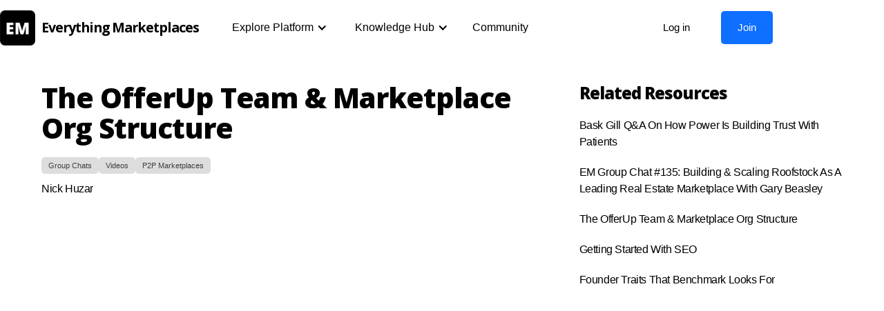

--- FILE ---
content_type: text/html
request_url: https://www.everythingmarketplaces.com/c/offerup-marketplace-team
body_size: 7742
content:
<!DOCTYPE html><!-- Last Published: Sun Jan 19 2025 23:01:57 GMT+0000 (Coordinated Universal Time) --><html data-wf-domain="www.everythingmarketplaces.com" data-wf-page="65495db41e1064373de6a041" data-wf-site="5f9f77d306d75e5da71a714c" data-wf-collection="65495db41e1064373de6a097" data-wf-item-slug="offerup-marketplace-team"><head><meta charset="utf-8"/><title>The OfferUp Team &amp; Marketplace Org Structure</title><meta content="Highlight clip from the Everything Marketplaces Group Chat #136 (7/25) with Nick Huzar, Founder of OfferUp." name="description"/><meta content="The OfferUp Team &amp; Marketplace Org Structure" property="og:title"/><meta content="Highlight clip from the Everything Marketplaces Group Chat #136 (7/25) with Nick Huzar, Founder of OfferUp." property="og:description"/><meta content="https://cdn.prod.website-files.com/5fa584769ee7598f3bc46fec/64c470a6019c692610b9d356_Nick%20Group%20Chat%20Highlight%20Cover%206.jpg" property="og:image"/><meta content="The OfferUp Team &amp; Marketplace Org Structure" property="twitter:title"/><meta content="Highlight clip from the Everything Marketplaces Group Chat #136 (7/25) with Nick Huzar, Founder of OfferUp." property="twitter:description"/><meta content="https://cdn.prod.website-files.com/5fa584769ee7598f3bc46fec/64c470a6019c692610b9d356_Nick%20Group%20Chat%20Highlight%20Cover%206.jpg" property="twitter:image"/><meta property="og:type" content="website"/><meta content="summary_large_image" name="twitter:card"/><meta content="width=device-width, initial-scale=1" name="viewport"/><link href="https://cdn.prod.website-files.com/5f9f77d306d75e5da71a714c/css/everythingmarketplaces.webflow.f6bf72635.css" rel="stylesheet" type="text/css"/><link href="https://fonts.googleapis.com" rel="preconnect"/><link href="https://fonts.gstatic.com" rel="preconnect" crossorigin="anonymous"/><script src="https://ajax.googleapis.com/ajax/libs/webfont/1.6.26/webfont.js" type="text/javascript"></script><script type="text/javascript">WebFont.load({  google: {    families: ["Open Sans:300,300italic,400,400italic,600,600italic,700,700italic,800,800italic","Varela:400"]  }});</script><script type="text/javascript">!function(o,c){var n=c.documentElement,t=" w-mod-";n.className+=t+"js",("ontouchstart"in o||o.DocumentTouch&&c instanceof DocumentTouch)&&(n.className+=t+"touch")}(window,document);</script><link href="https://cdn.prod.website-files.com/5f9f77d306d75e5da71a714c/64864094a08275641fb711ab_EM%20Logo%20Update%20Large%20copy.png" rel="shortcut icon" type="image/x-icon"/><link href="https://cdn.prod.website-files.com/img/webclip.png" rel="apple-touch-icon"/><script async="" src="https://www.googletagmanager.com/gtag/js?id=G-CHT7X609ZM"></script><script type="text/javascript">window.dataLayer = window.dataLayer || [];function gtag(){dataLayer.push(arguments);}gtag('js', new Date());gtag('config', 'G-CHT7X609ZM', {'anonymize_ip': false});</script><script id="jetboost-script" type="text/javascript"> window.JETBOOST_SITE_ID = "ckh6kuwo938oi0767o7hb9z6k"; (function() { d = document; s = d.createElement("script"); s.src = "https://cdn.jetboost.io/jetboost.js"; s.async = 1; d.getElementsByTagName("head")[0].appendChild(s); })(); </script>

<!-- Memberstack --> 
<script src="https://api.memberstack.io/static/memberstack.js?carrd" data-memberstack-id="e97cc2ec2a0948dc13804d099208f000"> </script>

<script>
  
  const chaseappcookie = function (a, b, c, e) {
    try {
        e = e || 182;
        // hide the cookie block div
        $(a).hide();

        // validate the params provided
        validateParams(a, b, c, e);

          // create the cookie
        $(b).on('click', function () {
            let date = new Date();
            const expiresTime = e * 86400000; // calc milliseconds in days
            date.setTime(date.getTime() + expiresTime); // set the cookie expires time
            document.cookie = "cookieConsent=accepted; expires=" + date.toGMTString() + "; path=/"; // create the cookie
            $(a).remove(); // remove the cookie block
        });

        //clear the cookie
        $(c).click(function () {document.cookie = 'cookieConsent=; expires=Thu, 01 Jan 1970 00:00:01 GMT;'});

        if (!decodeURIComponent(document.cookie).includes("cookieConsent=accepted")) $(a).show()
        else $(a).remove();
    } catch (e) {}
};

const validateParams = function (a, b, c, e) { // validates that the inputs are correct
  if (!a, !b, !e) throw new Error('Error: Required parameter is missing');
  else if (typeof a !== "string" || typeof b !== "string" || c && typeof c !== "string") throw new Error('Error: Accept and Clear divs must be strings');
  else if (typeof e !== "number") throw new Error('Error: Expiry days must be a number only');
  else return true;
}
</script></head><body class="body"><div data-collapse="medium" data-animation="default" data-duration="400" data-easing="ease" data-easing2="ease" role="banner" class="navbar w-nav"><div class="container-3 mobile w-container"><div class="login-overlay"><div class="modal-scroll"><div data-w-id="1d73aaea-0a65-4903-d17d-b7f9bf28133a" class="close-overlay"></div><div class="login-container"><div class="login-form-block w-form"><h1 class="login-head t-general">Login to access Everything Marketplaces</h1><div class="secondary-action t-general">Don&#x27;t have a member account? <a href="https://www.everythingmarketplaces.com/signup" data-w-id="1d73aaea-0a65-4903-d17d-b7f9bf281341" class="login-link">Join here.</a></div><form id="sign-up" name="wf-form-Sign-up-Form" data-name="Sign up Form" method="post" redirect="/welcome" data-redirect="/welcome" ms-login="true" class="memberstack-form" data-wf-page-id="65495db41e1064373de6a041" data-wf-element-id="1d73aaea-0a65-4903-d17d-b7f9bf281343"><div class="field-wrapper"><label for="email-2" class="login-label">Email address</label><input class="login-field w-input" maxlength="256" name="email-2" data-name="Email 2" placeholder="" ms-field="email" type="email" id="email-2" required=""/><div class="memberstack-tag field-tag"><div class="memberstack-tag-label">MemberStack Attribute<span class="memberstack-diamond"></span></div><img alt="" src="https://cdn.prod.website-files.com/5bbfaf3252489b4c484ba9b9/5c1162df667366ba153d889c_bolt.svg" class="memberstack-bolt"/></div></div><div class="field-wrapper"><label for="password-2" class="login-label w-clearfix">Password <a href="#" ms-forgot="true" class="password-link">Forgot your password?</a></label><input class="login-field w-input" maxlength="256" name="password-2" data-name="Password 2" placeholder="" ms-field="password" type="password" id="password-2" required=""/><div class="memberstack-tag field-tag"><div class="memberstack-tag-label">MemberStack Attribute<span class="memberstack-diamond"></span></div><img alt="" src="https://cdn.prod.website-files.com/5bbfaf3252489b4c484ba9b9/5c1162df667366ba153d889c_bolt.svg" class="memberstack-bolt"/></div></div><input type="submit" data-wait="Please wait..." class="login-button w-button" value="Log in"/><div class="terms-text login-overlay-agree">By accessing Everything Marketplaces, you are agreeing to our <a href="https://www.everythingmarketplaces.com/p/terms-of-use" target="_blank" class="login-page-link">Terms of Use</a> and <a href="https://www.everythingmarketplaces.com/p/privacy-policy" target="_blank" class="login-page-link">Privacy Policy.</a></div></form><div class="hide w-form-done"><div>Thank you! Your submission has been received!</div></div><div class="hide w-form-fail"><div>Oops! Something went wrong while submitting the form.</div></div></div></div></div></div><div class="w-layout-grid grid-nav-3"><a href="/" id="w-node-_1d73aaea-0a65-4903-d17d-b7f9bf2812f5-3e7d2aa5" class="brand-2 w-nav-brand"><img src="https://cdn.prod.website-files.com/5f9f77d306d75e5da71a714c/655940404cb61f6f2b8d2ae9_EM_logo.png" loading="lazy" sizes="60px" srcset="https://cdn.prod.website-files.com/5f9f77d306d75e5da71a714c/655940404cb61f6f2b8d2ae9_EM_logo-p-500.png 500w, https://cdn.prod.website-files.com/5f9f77d306d75e5da71a714c/655940404cb61f6f2b8d2ae9_EM_logo-p-800.png 800w, https://cdn.prod.website-files.com/5f9f77d306d75e5da71a714c/655940404cb61f6f2b8d2ae9_EM_logo.png 812w" alt="" class="i-logo-2"/><h1 class="h1-logo-3"><strong class="bold-text">Everything Marketplaces</strong><br/></h1></a><div id="w-node-_1d73aaea-0a65-4903-d17d-b7f9bf2812fb-3e7d2aa5"><nav role="navigation" id="n1" class="nav-menu w-nav-menu"><div data-hover="true" data-delay="0" class="navlink-2 w-dropdown"><main class="dropdown-toggle-4 w-dropdown-toggle"><div class="w-icon-dropdown-toggle"></div><div class="text-block-2">Explore Platform</div></main><nav class="dropdown-list w-dropdown-list"><div class="label_wrraper"><h2 class="header-label">Resources</h2></div><div class="grid_wrapper"><div class="column_nav"><a href="/guides-tutorials" class="dd-link w-dropdown-link">Marketplace Guides &amp; Tutorials<br/><span class="menu-subtext">Learn how to build, launch, &amp; operate</span></a><a href="/toolkit" class="dd-link w-dropdown-link">Marketplace Toolkit<br/><span class="menu-subtext">Find the right tools for your marketplace</span></a><a href="https://www.everythingmarketplaces.com/knowledgehub?hub-categories=workshops" class="dd-link w-dropdown-link">Marketplace Workshops<br/><span class="menu-subtext">Learn about marketplace topics</span></a><a href="https://www.everythingmarketplaces.com/knowledgehub?hub-categories=group-chats" class="dd-link w-dropdown-link">Marketplace Group Chats<br/><span class="menu-subtext">Hear from top founders &amp; leaders</span></a><a href="/marketplace-investors" class="dd-link w-dropdown-link">Marketplace Investors<br/><span class="menu-subtext">Find the most active investors</span></a><a href="/marketplace-jobs" class="dd-link w-dropdown-link">Marketplace Jobs &amp; Hire<br/><span class="menu-subtext">Post a job to our jobs board</span></a></div><div class="column_nav"><a href="/marketplace-experts" class="dd-link w-dropdown-link">Marketplace Experts<br/><span class="menu-subtext">Find &amp; hire trusted marketplace service providers</span></a><a href="/marketplace-school" class="dd-link w-dropdown-link">Marketplace School<br/><span class="menu-subtext">A self-guided online course</span></a><a href="/cofounder-match" class="dd-link w-dropdown-link">Marketplace Co-Founder Match<br/><span class="menu-subtext">Find a co-founder for your startup</span></a><a href="/marketplace-launch" class="dd-link w-dropdown-link">Marketplace Launch<br/><span class="menu-subtext">Launch (or relaunch) your marketplace startup</span></a><a href="/blog" class="dd-link w-dropdown-link">Marketplace Blog<br/><span class="menu-subtext">Find the latest posts &amp; content</span></a><a href="/resources" class="dd-link dark w-dropdown-link">View all resources<br/><span class="menu-subtext hide">View all marketplace resources</span></a></div></div></nav></div><div data-hover="true" data-delay="0" class="navlink-2 w-dropdown"><div class="dropdown-toggle-4 w-dropdown-toggle"><div class="w-icon-dropdown-toggle"></div><div class="text-block-3">Knowledge Hub</div></div><nav class="dropdown-list w-dropdown-list"><div class="label_wrraper"><h2 class="header-label">Topics</h2></div><div class="grid_wrapper"><div class="column_nav"><a href="/knowledgehub?hub-categories=idea-stage" class="dd-link w-dropdown-link">Idea stage</a><a href="https://www.everythingmarketplaces.com/knowledgehub?hub-categories=launch" class="dd-link w-dropdown-link">Launch</a><a href="https://www.everythingmarketplaces.com/knowledgehub?hub-categories=supply" class="dd-link w-dropdown-link">Build supply</a><a href="https://www.everythingmarketplaces.com/knowledgehub?hub-categories=demand" class="dd-link w-dropdown-link">Build demand</a><a href="https://www.everythingmarketplaces.com/knowledgehub?hub-categories=marketing" class="dd-link w-dropdown-link">Marketing</a><a href="https://www.everythingmarketplaces.com/knowledgehub?hub-categories=growth" class="dd-link w-dropdown-link">Growth &amp; expansion</a><a href="https://www.everythingmarketplaces.com/knowledgehub?hub-categories=monetization-revenue" class="dd-link w-dropdown-link">Monetization</a><a href="https://www.everythingmarketplaces.com/knowledgehub?hub-categories=network-effects" class="dd-link w-dropdown-link">Network effects</a></div><div class="column_nav"><a href="https://www.everythingmarketplaces.com/knowledgehub?hub-categories=fundraising" class="dd-link w-dropdown-link">Trust &amp; safety</a><a href="https://www.everythingmarketplaces.com/knowledgehub?hub-categories=fundraising" class="dd-link w-dropdown-link">Fundraising</a><a href="https://www.everythingmarketplaces.com/knowledgehub?hub-categories=p2p-marketplaces" class="dd-link w-dropdown-link">P2P Marketplaces</a><a href="https://www.everythingmarketplaces.com/knowledgehub?hub-categories=b2c-marketplaces" class="dd-link w-dropdown-link">B2C Marketplaces</a><a href="https://www.everythingmarketplaces.com/knowledgehub?hub-categories=b2b-marketplaces" class="dd-link w-dropdown-link">B2B Marketplaces</a><a href="https://www.everythingmarketplaces.com/knowledgehub?hub-categories=saas-enabled-marketplaces" class="dd-link w-dropdown-link">SaaS Enabled Marketplaces</a><a href="https://www.everythingmarketplaces.com/knowledgehub?hub-categories=managed-marketplaces" class="dd-link w-dropdown-link">Managed Marketplaces</a><a href="/knowledgehub" class="dd-link dark w-dropdown-link">View all topics</a></div></div></nav></div><a href="http://community.everythingmarketplaces.com" target="_blank" class="navlink-2 nop w-nav-link">Community</a><div data-hover="true" data-delay="0" class="navlink-2 w-dropdown"><div data-ms-content="members" class="dropdown-toggle-4 w-dropdown-toggle"><div class="w-icon-dropdown-toggle"></div><div class="text-block-4">Account</div></div><nav class="dropdown-list w-dropdown-list"><a href="/welcome" class="dd-link w-dropdown-link">Dashboard</a><a href="#/ms/profile" class="dd-link w-dropdown-link">My Profile</a></nav></div><a href="#/ms/logout" class="navlink-2 w-nav-link">Log out</a><div data-ms-content="!members" class="div-block-2 nav"><a data-w-id="1d73aaea-0a65-4903-d17d-b7f9bf281366" href="#" class="login-btn nav w-inline-block"><div class="text-block-5">Log in</div></a><a href="/join" class="join nav w-inline-block"><div class="text-block-5">Join</div></a><a data-w-id="1d73aaea-0a65-4903-d17d-b7f9bf28136c" href="#" class="signup-button w-inline-block"><div>Sign up</div></a></div></nav><div class="menu-button w-nav-button"><div class="w-icon-nav-menu"></div></div></div></div></div></div><div class="s-main"><div class="d-container"><div class="w-layout-grid grid-kb-each"><div class="d-content"><h2 class="heading-15">The OfferUp Team &amp; Marketplace Org Structure</h2><div class="d-horizontal left tag"><div class="d-horizontal w-dyn-list"><div role="list" class="d-horizontal w-dyn-items"><div role="listitem" class="collection-item-2 w-dyn-item"><div class="t-general each-cat">Group Chats </div></div><div role="listitem" class="collection-item-2 w-dyn-item"><div class="t-general each-cat">Videos</div></div><div role="listitem" class="collection-item-2 w-dyn-item"><div class="t-general each-cat">P2P Marketplaces</div></div></div></div></div><div class="t-general">Nick Huzar</div><img loading="lazy" alt="" src="https://cdn.prod.website-files.com/5fa584769ee7598f3bc46fec/64c470a6019c692610b9d356_Nick%20Group%20Chat%20Highlight%20Cover%206.jpg" sizes="100vw" srcset="https://cdn.prod.website-files.com/5fa584769ee7598f3bc46fec/64c470a6019c692610b9d356_Nick%20Group%20Chat%20Highlight%20Cover%206-p-500.jpg 500w, https://cdn.prod.website-files.com/5fa584769ee7598f3bc46fec/64c470a6019c692610b9d356_Nick%20Group%20Chat%20Highlight%20Cover%206-p-800.jpg 800w, https://cdn.prod.website-files.com/5fa584769ee7598f3bc46fec/64c470a6019c692610b9d356_Nick%20Group%20Chat%20Highlight%20Cover%206-p-1080.jpg 1080w, https://cdn.prod.website-files.com/5fa584769ee7598f3bc46fec/64c470a6019c692610b9d356_Nick%20Group%20Chat%20Highlight%20Cover%206-p-1600.jpg 1600w, https://cdn.prod.website-files.com/5fa584769ee7598f3bc46fec/64c470a6019c692610b9d356_Nick%20Group%20Chat%20Highlight%20Cover%206-p-2000.jpg 2000w, https://cdn.prod.website-files.com/5fa584769ee7598f3bc46fec/64c470a6019c692610b9d356_Nick%20Group%20Chat%20Highlight%20Cover%206.jpg 2560w" class="i-kb-each w-condition-invisible"/><div class="rich-text-block w-richtext"><figure style="padding-bottom:56.206088992974244%" class="w-richtext-align-fullwidth w-richtext-figure-type-video"><div><iframe allowfullscreen="true" frameborder="0" scrolling="no" src="https://www.youtube.com/embed/hXf2WMwwtgk" title="The OfferUp Team &amp; Marketplace Org Structure"></iframe></div></figure></div><div class="d-main-info"><div class="rich-resource w-richtext"><p>Highlight clip from the Everything Marketplaces Group Chat #136 (7/25) with Nick Huzar, who&#x27;s the Founder &amp; former CEO of OfferUp. OfferUp is the largest mobile marketplace in the US for buying &amp; selling items from others nearby. They&#x27;ve also raised over $380M+ in venture capital from top investors like a16z, Coatue Management, GGV Capital, and more.<br/><br/>Full recording: <a href="https://youtu.be/pyC0-PM6ofA" target="_blank">https://youtu.be/pyC0-PM6ofA</a><br/>‍<br/>Nick on LinkedIn: <a href="https://www.linkedin.com/in/nickhuzar" target="_blank">https://www.linkedin.com/in/nickhuzar</a><br/>OfferUp: <a href="https://www.offerup.com" target="_blank">https://www.offerup.com</a><br/>‍<br/>‍<strong>Connect with Nick in the Everything Marketplaces community.</strong><br/></p></div></div></div><div class="d-related"><div class="d-related-container"><h3 class="heading-16">Related Resources</h3><div class="w-dyn-list"><div role="list" class="w-dyn-items"><div role="listitem" class="w-dyn-item"><a href="/c/bask-gill-q-a-on-how-power-is-building-trust-with-patients" class="d-each-related w-inline-block"><div class="t-general">Bask Gill Q&amp;A On How Power Is Building Trust With Patients</div></a><a href="#" class="d-each-related w-inline-block w-condition-invisible"><div class="t-general">Bask Gill Q&amp;A On How Power Is Building Trust With Patients</div></a></div><div role="listitem" class="w-dyn-item"><a href="/c/gary-beasley-roofstock" class="d-each-related w-inline-block"><div class="t-general">EM Group Chat #135: Building &amp; Scaling Roofstock As A Leading Real Estate Marketplace With Gary Beasley</div></a><a href="#" class="d-each-related w-inline-block w-condition-invisible"><div class="t-general">EM Group Chat #135: Building &amp; Scaling Roofstock As A Leading Real Estate Marketplace With Gary Beasley</div></a></div><div role="listitem" class="w-dyn-item"><a href="/c/offerup-marketplace-team" aria-current="page" class="d-each-related w-inline-block w--current"><div class="t-general">The OfferUp Team &amp; Marketplace Org Structure</div></a><a href="#" class="d-each-related w-inline-block w-condition-invisible"><div class="t-general">The OfferUp Team &amp; Marketplace Org Structure</div></a></div><div role="listitem" class="w-dyn-item"><a href="/c/getting-started-with-seo" class="d-each-related w-inline-block"><div class="t-general">Getting Started With SEO</div></a><a href="#" class="d-each-related w-inline-block w-condition-invisible"><div class="t-general">Getting Started With SEO</div></a></div><div role="listitem" class="w-dyn-item"><a href="/c/founder-traits-that-benchmark-looks-for" class="d-each-related w-inline-block"><div class="t-general">Founder Traits That Benchmark Looks For</div></a><a href="#" class="d-each-related w-inline-block w-condition-invisible"><div class="t-general">Founder Traits That Benchmark Looks For</div></a></div></div></div></div></div></div></div></div><footer id="footer" class="footer"><div class="container-2 w-container"><div class="footer-flex-container"><div class="w-layout-grid grid-5"><div class="div-block-7"><div><a href="#" class="footer-logo-link w-inline-block"><img src="https://cdn.prod.website-files.com/5f9f77d306d75e5da71a714c/655940404cb61f6f2b8d2ae9_EM_logo.png" loading="lazy" sizes="(max-width: 479px) 94vw, (max-width: 1439px) 61px, 60px" srcset="https://cdn.prod.website-files.com/5f9f77d306d75e5da71a714c/655940404cb61f6f2b8d2ae9_EM_logo-p-500.png 500w, https://cdn.prod.website-files.com/5f9f77d306d75e5da71a714c/655940404cb61f6f2b8d2ae9_EM_logo-p-800.png 800w, https://cdn.prod.website-files.com/5f9f77d306d75e5da71a714c/655940404cb61f6f2b8d2ae9_EM_logo.png 812w" alt="" class="image-3"/><h1 class="h1-logo foo"><strong>Everything Marketplaces</strong><br/></h1></a></div><div><div class="t-general footer-text">A community for marketplace <br/>founders &amp; leaders.</div></div><div class="w-layout-grid grid-7"><a href="https://twitter.com/marketplaceshq" target="_blank" class="w-inline-block"><img src="https://cdn.prod.website-files.com/5f9f77d306d75e5da71a714c/60143d949a462194bbfd361b_twitter.png" loading="lazy" height="18" alt=""/></a><a href="https://www.youtube.com/channel/UC9ov84WUKUTqtIDSma2Mu8w" target="_blank" class="w-inline-block"><img src="https://cdn.prod.website-files.com/5f9f77d306d75e5da71a714c/60143d946a310249ff5ed58c_youtube_social_icon_dark.png" loading="lazy" height="18" alt=""/></a><a id="w-node-_8d19f554-b78b-b06a-d2bf-e477f8cf9e9f-7fd15e07" href="https://www.facebook.com/groups/marketplacestartupsgroup" target="_blank" class="w-inline-block"><img src="https://cdn.prod.website-files.com/5f9f77d306d75e5da71a714c/627002b280f9413a405863d6_ic_facebook.svg" loading="lazy" height="18" alt=""/></a><a id="w-node-_848aa4d8-3abb-cc23-48e6-d4838e5c1316-7fd15e07" href="https://www.linkedin.com/company/everything-marketplaces" target="_blank" class="w-inline-block"><img src="https://cdn.prod.website-files.com/5f9f77d306d75e5da71a714c/6350355dc3669ddd4a67361c_ic_linkedin.svg" loading="lazy" height="18" alt=""/></a></div></div><div><h2 class="footer-heading">Explore Platform</h2><ul role="list" class="w-list-unstyled"><li class="list-item"><a href="/guides-tutorials" class="footer-link">Marketplace Guides &amp; Tutorials</a></li><li><a href="/toolkit" class="footer-link">Marketplace Toolkit</a></li><li><a href="https://www.everythingmarketplaces.com/knowledgehub?hub-categories=workshops" class="footer-link">Marketplace Workshops</a><a href="https://www.everythingmarketplaces.com/knowledgehub?hub-categories=group-chats" class="footer-link">Marketplace Group Chats</a></li><li class="list-item"><a href="/marketplace-investors" class="footer-link">Marketplace Investors</a></li><li class="list-item"><a href="/marketplace-jobs" class="footer-link">Marketplace Jobs &amp; Hire</a></li><li><a href="/marketplace-experts" class="footer-link">Marketplace Experts<br/></a></li><li><a href="/marketplace-school" class="footer-link">Marketplace School<br/></a></li><li><a href="/cofounder-match" class="footer-link">Marketplace Co-Founder Match<br/></a></li><li><a href="/marketplace-launch" class="footer-link">Marketplace Launch<br/></a></li><li class="list-item"><a href="/blog" class="footer-link">Marketplace Blog</a></li><li><a href="/resources" class="footer-link">View all resources</a></li></ul></div><div><h2 class="footer-heading">Knowledge Hub</h2><ul role="list" class="list w-list-unstyled"><li><a href="/knowledgehub?hub-categories=idea-stage" class="footer-link">Idea stage</a></li><li><a href="https://www.everythingmarketplaces.com/knowledgehub?hub-categories=launch" class="footer-link">Launch</a><a href="https://www.everythingmarketplaces.com/knowledgehub?hub-categories=supply" class="footer-link">Build supply</a><a href="https://www.everythingmarketplaces.com/knowledgehub?hub-categories=demand" class="footer-link">Build demand</a><a href="https://www.everythingmarketplaces.com/knowledgehub?hub-categories=marketing" class="footer-link">Marketing</a></li><li><a href="https://www.everythingmarketplaces.com/knowledgehub?hub-categories=growth" class="footer-link">Growth &amp; expansion</a></li><li><a href="https://www.everythingmarketplaces.com/knowledgehub?hub-categories=monetization-revenue" class="footer-link">Monetization</a><a href="https://www.everythingmarketplaces.com/knowledgehub?hub-categories=network-effects" class="footer-link">Network effects</a><a href="https://www.everythingmarketplaces.com/knowledgehub?hub-categories=network-effects" class="footer-link">Trust &amp; safety</a><a href="https://www.everythingmarketplaces.com/knowledgehub?hub-categories=fundraising" class="footer-link">Fundraising</a><a href="https://www.everythingmarketplaces.com/knowledgehub?hub-categories=p2p-marketplaces" class="footer-link">P2P Marketplaces</a><a href="https://www.everythingmarketplaces.com/knowledgehub?hub-categories=b2c-marketplaces" class="footer-link">B2C Marketplaces</a><a href="https://www.everythingmarketplaces.com/knowledgehub?hub-categories=b2b-marketplaces" class="footer-link">B2B Marketplaces</a><a href="https://www.everythingmarketplaces.com/knowledgehub?hub-categories=saas-enabled-marketplaces" class="footer-link">SaaS Enabled Marketplaces</a><a href="https://www.everythingmarketplaces.com/knowledgehub?hub-categories=managed-marketplaces" class="footer-link">Managed Marketplaces</a><a href="/knowledgehub" class="footer-link">View all topics</a></li></ul></div><div><h2 class="footer-heading">Members</h2><ul role="list" class="w-list-unstyled"><li class="list-item"><a href="https://community.everythingmarketplaces.com" target="_blank" class="footer-link">Community</a><div class="ext w-embed"><svg width="12" height="11" viewBox="0 0 12 11" xmlns="http://www.w3.org/2000/svg"><g stroke="#52667A" stroke-width="1.25" fill="none" fill-rule="evenodd" stroke-linecap="round" stroke-linejoin="round"><path d="M4.10437012.76923H1.83333333C1.37309604.76923 1 1.11362635 1 1.53846077v7.69230769c0 .42483442.37309604.76923077.83333333.76923077h8.33333334c.46023729 0 .83333333-.34439635.83333333-.76923077V7.03051681M7.4205317.78000087h3.20254469c.21241721 0 .38461538.17219818.38461538.38461539V4.345704M10.5 1.5L6 5.84615385"></path></g></svg></div></li><li><a href="/welcome" class="footer-link">Member dashboard</a></li><li><a href="https://community.everythingmarketplaces.com/members" target="_blank" class="footer-link">Member directory</a></li><li><a href="https://community.everythingmarketplaces.com/c/events/" target="_blank" class="footer-link">Member calendar</a></li><li><a href="https://www.everythingmarketplaces.com/p/member-deals" class="footer-link">Member deals</a></li></ul></div><div><h2 class="footer-heading">About &amp; Contact</h2><ul role="list" class="w-list-unstyled"><li><a href="https://www.everythingmarketplaces.com/p/about" class="footer-link">About us</a></li><li><a href="https://www.everythingmarketplaces.com/p/fund" class="footer-link">Our fund</a><a href="/p/careers" class="footer-link">Careers</a><a href="https://www.everythingmarketplaces.com/p/partners" class="footer-link">Partner with us</a></li><li><a href="mailto:contact@everythingmarketplaces.com" class="footer-link">Contact us</a></li><li><a href="https://thinkbox.us7.list-manage.com/subscribe?u=53661bbcf24ab59cc74f5e54a&amp;id=cef978c05e" target="_blank" class="footer-link">Newsletter</a></li></ul></div></div></div><div class="w-layout-grid grid-footer"><div id="w-node-_1157ced8-8f11-ff15-9f46-4387dc72a2cf-7fd15e07" class="div-block-3"><h2 class="footer-loop"> Stay updated with the latest on everything marketplaces<br/></h2><div class="form-loop footer w-form"><form id="email-form" name="email-form" data-name="Email Form" action="https://thinkbox.us7.list-manage.com/subscribe/post?u=53661bbcf24ab59cc74f5e54a&amp;amp;id=cef978c05e" method="post" class="form-2" data-wf-page-id="65495db41e1064373de6a041" data-wf-element-id="cd8aa7f2-faf7-60df-deaf-a9e8221dfc1d"><input class="text-field email w-input" maxlength="256" name="Email-Loop-2" data-name="Email Loop 2" placeholder="Your email address" type="email" id="Email-Loop-2" required=""/><input type="submit" data-wait="Please wait..." class="button-black unbold mr10 w-button" value="Submit"/></form><div class="success-message w-form-done"><div>Thank you! Your submission has been received!</div></div><div class="w-form-fail"><div>Oops! Something went wrong while submitting the form.</div></div></div><div class="t-general mini">© 2025 Everything Marketplaces. All rights reserved. </div></div><div id="w-node-da1a1114-9997-04ea-6dcd-4a7c48e6cade-7fd15e07" class="d-horizontal"><a href="mailto:contact@everythingmarketplaces.com" class="l-footer w-inline-block"><div class="t-general mini">Email</div></a><a href="https://www.everythingmarketplaces.com/p/terms-of-use" class="l-footer w-inline-block"><div class="t-general mini">Terms</div></a><a href="https://www.everythingmarketplaces.com/p/privacy-policy" class="l-footer w-inline-block"><div class="t-general mini">Privacy Policy</div></a></div></div></div></footer><script src="https://d3e54v103j8qbb.cloudfront.net/js/jquery-3.5.1.min.dc5e7f18c8.js?site=5f9f77d306d75e5da71a714c" type="text/javascript" integrity="sha256-9/aliU8dGd2tb6OSsuzixeV4y/faTqgFtohetphbbj0=" crossorigin="anonymous"></script><script src="https://cdn.prod.website-files.com/5f9f77d306d75e5da71a714c/js/webflow.a203f95434ad161a0a93fdcc8196a5a6.js" type="text/javascript"></script><style>
.underline {
    background-image: linear-gradient(transparent 70%, #ffe000 0);
    }
 </style>

<script>
	// default time is 182 days
  chaseappcookie('#cookieBlock', '#accept', '#clr', 30);
</script></body></html>

--- FILE ---
content_type: text/javascript
request_url: https://r.wdfl.co/rw.js
body_size: 4970
content:
/*! Build 2faedb4b1d35a97bf693fc4e791ce65cb6bbcc75:1768307888628 */
!function(e){var t={};function r(n){if(t[n])return t[n].exports;var o=t[n]={i:n,l:!1,exports:{}};return e[n].call(o.exports,o,o.exports,r),o.l=!0,o.exports}r.m=e,r.c=t,r.d=function(e,t,n){r.o(e,t)||Object.defineProperty(e,t,{enumerable:!0,get:n})},r.r=function(e){"undefined"!==typeof Symbol&&Symbol.toStringTag&&Object.defineProperty(e,Symbol.toStringTag,{value:"Module"}),Object.defineProperty(e,"__esModule",{value:!0})},r.t=function(e,t){if(1&t&&(e=r(e)),8&t)return e;if(4&t&&"object"===typeof e&&e&&e.__esModule)return e;var n=Object.create(null);if(r.r(n),Object.defineProperty(n,"default",{enumerable:!0,value:e}),2&t&&"string"!=typeof e)for(var o in e)r.d(n,o,function(t){return e[t]}.bind(null,o));return n},r.n=function(e){var t=e&&e.__esModule?function(){return e.default}:function(){return e};return r.d(t,"a",t),t},r.o=function(e,t){return Object.prototype.hasOwnProperty.call(e,t)},r.p="https://cdn.getrewardful.com/packs/",r(r.s=142)}({142:function(e,t,r){"use strict";r.r(t);var n=r(29),o=r.n(n);function a(e,t){var r=Object.keys(e);if(Object.getOwnPropertySymbols){var n=Object.getOwnPropertySymbols(e);t&&(n=n.filter((function(t){return Object.getOwnPropertyDescriptor(e,t).enumerable}))),r.push.apply(r,n)}return r}function i(e){for(var t=1;t<arguments.length;t++){var r=null!=arguments[t]?arguments[t]:{};t%2?a(Object(r),!0).forEach((function(t){c(e,t,r[t])})):Object.getOwnPropertyDescriptors?Object.defineProperties(e,Object.getOwnPropertyDescriptors(r)):a(Object(r)).forEach((function(t){Object.defineProperty(e,t,Object.getOwnPropertyDescriptor(r,t))}))}return e}function c(e,t,r){return t in e?Object.defineProperty(e,t,{value:r,enumerable:!0,configurable:!0,writable:!0}):e[t]=r,e}function u(e,t){for(var r=0;r<t.length;r++){var n=t[r];n.enumerable=n.enumerable||!1,n.configurable=!0,"value"in n&&(n.writable=!0),Object.defineProperty(e,n.key,n)}}var l=function(){function e(){!function(e,t){if(!(e instanceof t))throw new TypeError("Cannot call a class as a function")}(this,e)}var t,r,n;return t=e,n=[{key:"set",value:function(e,t,r){var n="https:"===window.location.protocol?{sameSite:"None",secure:!0}:{sameSite:"Lax"};return r?(t.cookie=i({},r),r.expires&&(r.expires=new Date(r.expires),delete t.cookie.expires),o.a.set(e,JSON.stringify(t),i(i({},n),r))):o.a.set(e,JSON.stringify(t),n),this.get(e)}},{key:"get",value:function(e){try{return JSON.parse(o.a.get(e)||null)}catch(t){return console.warn("[Rewardful] Cookie '".concat(e,"' is not valid JSON.")),o.a.remove(e),null}}},{key:"delete",value:function(e){var t=this.get(e);return t&&t.cookie?o.a.remove(e,t.cookie):o.a.remove(e)}}],(r=null)&&u(t.prototype,r),n&&u(t,n),Object.defineProperty(t,"prototype",{writable:!1}),e}();function f(e,t){for(var r=0;r<t.length;r++){var n=t[r];n.enumerable=n.enumerable||!1,n.configurable=!0,"value"in n&&(n.writable=!0),Object.defineProperty(e,n.key,n)}}function s(e,t){var r=Object.keys(e);if(Object.getOwnPropertySymbols){var n=Object.getOwnPropertySymbols(e);t&&(n=n.filter((function(t){return Object.getOwnPropertyDescriptor(e,t).enumerable}))),r.push.apply(r,n)}return r}function d(e){for(var t=1;t<arguments.length;t++){var r=null!=arguments[t]?arguments[t]:{};t%2?s(Object(r),!0).forEach((function(t){p(e,t,r[t])})):Object.getOwnPropertyDescriptors?Object.defineProperties(e,Object.getOwnPropertyDescriptors(r)):s(Object(r)).forEach((function(t){Object.defineProperty(e,t,Object.getOwnPropertyDescriptor(r,t))}))}return e}function p(e,t,r){return t in e?Object.defineProperty(e,t,{value:r,enumerable:!0,configurable:!0,writable:!0}):e[t]=r,e}var y=function(){return l.get(w.storeKey)},h=function(){return l.delete(w.storeKey)};function v(e,t,r){var n=d(d({},L.metadata),r),o=new XMLHttpRequest;return o.open(e,t),o.setRequestHeader("Content-Type","application/json"),o.setRequestHeader("Accept","application/json"),o.responseType="json",o.onload=function(){var r;200!==o.status?(console.error("[Rewardful] Request failed: ".concat(e," ").concat(t)),console.error("=> (".concat(o.status,"): ").concat((r=o).response&&r.response.error?r.response.error:r.statusText?r.statusText:"Unknown server error.")),h()):(o.response.installed?console.log("Rewardful is installed!"):o.response.referral&&o.response.cookie&&l.set(w.storeKey,o.response.referral,o.response.cookie),L._trackComplete=!0,window.dispatchEvent(new CustomEvent("Rewardful.tracked"))),L.initialized()},o.onerror=function(){console.error("[Rewardful] Request failed: ".concat(e," ").concat(t))},o.send(JSON.stringify(n))}var w=function(){function e(){!function(e,t){if(!(e instanceof t))throw new TypeError("Cannot call a class as a function")}(this,e)}var t,r,n;return t=e,n=[{key:"id",get:function(){return(this.get()||{id:""}).id}},{key:"get",value:function(){return y()}},{key:"storeKey",get:function(){return"rewardful.referral"}},{key:"affiliate",get:function(){return this.get()&&this.get().affiliate||!1}},{key:"campaign",get:function(){return this.get()&&this.get().campaign||!1}},{key:"coupon",get:function(){return this.get()&&this.get().coupon||!1}},{key:"domain",get:function(){var e=this.get();return e&&e.cookie&&e.cookie.domain||!1}},{key:"exists",value:function(){var e=this.get();return Boolean(e&&e.id)}},{key:"create",value:function(e){return this.track({link_token:e,deprecated_method:"create"})}},{key:"update",value:function(){var t=e.get().id;return t?this.load(t):(console.error("Referral.update() called but there is no stored referral."),h(),!1)}},{key:"convert",value:function(t){var r=e.get().id;return v("POST",L.config.API_HOST+"/referrals/".concat(r,"/convert"),t)}},{key:"load",value:function(e){return this.track({referral_id:e,deprecated_method:"load"})}},{key:"track",value:function(){var e=arguments.length>0&&void 0!==arguments[0]?arguments[0]:{},t=L.config.API_HOST+"/referrals/track";return v("POST",t,e)}},{key:"clear",value:function(){var e=y();return h(),e}}],(r=null)&&f(t.prototype,r),n&&f(t,n),Object.defineProperty(t,"prototype",{writable:!1}),e}(),b=function(e,t){var r=new URLSearchParams(e.search.substring(1));Object.keys(t).forEach((function(e){return r.set(e,t[e])})),e.search=r.toString()},m=function(e){try{return e.toLowerCase().replace(/\s/g,"").split(",").filter((function(e){return e}))}catch(t){return[]}},k=function(e){return document.querySelectorAll('a[href*="'.concat(e,'"]:not([data-referral])'))},g={addSearchParamsToLink:b,parseDomains:m,linksToDomain:k,attach:function(e){var t=Rewardful.referral,r=Rewardful.domain;t&&m(e.domains).filter((function(t){return t!==r&&t!==e.location.hostname})).forEach((function(e){k(e).forEach((function(e){b(e,{referral:t}),e.dataset.referral=!0}))}))}};function O(e,t){for(var r=0;r<t.length;r++){var n=t[r];n.enumerable=n.enumerable||!1,n.configurable=!0,"value"in n&&(n.writable=!0),Object.defineProperty(e,n.key,n)}}function _(e,t){if(e&&e.match){var r=(e=e.toLowerCase()).match(t);if(r&&r[1])return r[1]}return!1}var j=function(){function e(t){!function(e,t){if(!(e instanceof t))throw new TypeError("Cannot call a class as a function")}(this,e),this._location=t}var t,r,n;return t=e,(r=[{key:"referral",get:function(){return!(!this._location||!this._location.search)&&_(this._location.search,/referral=([0-9a-f]{8}-[0-9a-f]{4}-[0-5][0-9a-f]{3}-[089ab][0-9a-f]{3}-[0-9a-f]{12})/i)}},{key:"searchToken",get:function(){var e=this;if(this._location&&this._location.search){var t=L.paramNames.map((function(t){return _(e._location.search,new RegExp("".concat(t,"=([a-z0-9-]+)"),"i"))})).filter((function(e){return!1!==e}));return t.length>0&&t[0]}return!1}},{key:"hashToken",get:function(){var e=this;if(this._location&&this._location.hash){var t=L.paramNames.map((function(t){return _(e._location.hash,new RegExp("".concat(t,"[-=]([a-z0-9-]+)"),"i"))})).filter((function(e){return!1!==e}));return t.length>0&&t[0]}return!1}},{key:"token",get:function(){return this.searchToken||this.hashToken||!1}}])&&O(t.prototype,r),n&&O(t,n),Object.defineProperty(t,"prototype",{writable:!1}),e}();function P(e,t){for(var r=0;r<t.length;r++){var n=t[r];n.enumerable=n.enumerable||!1,n.configurable=!0,"value"in n&&(n.writable=!0),Object.defineProperty(e,n.key,n)}}var R=function(e,t,r){var n=e.elements[t];return n||((n=document.createElement("input")).name=t,e.appendChild(n)),n.type="hidden",n.value=r,n},E=function(){function e(){!function(e,t){if(!(e instanceof t))throw new TypeError("Cannot call a class as a function")}(this,e)}var t,r,n;return t=e,n=[{key:"all",value:function(){return document.querySelectorAll("form[data-rewardful]")}},{key:"attach",value:function(){this.all().forEach(this.add)}},{key:"add",value:function(e){var t={referral:R(e,e.dataset.rewardfulParamName||"referral",L.referral)};return L.coupon&&L.coupon.id&&(t.coupon=R(e,"coupon",L.coupon.id)),t}}],(r=null)&&P(t.prototype,r),n&&P(t,n),Object.defineProperty(t,"prototype",{writable:!1}),e}();function S(e,t){for(var r=0;r<t.length;r++){var n=t[r];n.enumerable=n.enumerable||!1,n.configurable=!0,"value"in n&&(n.writable=!0),Object.defineProperty(e,n.key,n)}}var C=function(){function e(){!function(e,t){if(!(e instanceof t))throw new TypeError("Cannot call a class as a function")}(this,e)}var t,r,n;return t=e,n=[{key:"all",value:function(){return document.querySelectorAll("stripe-buy-button[data-rewardful]")}},{key:"attach",value:function(){this.all().forEach(this.add)}},{key:"add",value:function(e){w.id&&e.setAttribute("client-reference-id",w.id)}}],(r=null)&&S(t.prototype,r),n&&S(t,n),Object.defineProperty(t,"prototype",{writable:!1}),e}();function x(e,t){for(var r=0;r<t.length;r++){var n=t[r];n.enumerable=n.enumerable||!1,n.configurable=!0,"value"in n&&(n.writable=!0),Object.defineProperty(e,n.key,n)}}var T=function(){function e(){!function(e,t){if(!(e instanceof t))throw new TypeError("Cannot call a class as a function")}(this,e)}var t,r,n;return t=e,n=[{key:"all",value:function(){return document.querySelectorAll("a[data-rewardful]")}},{key:"attach",value:function(){this.all().forEach(this.add)}},{key:"add",value:function(e){if(w.id){var t=w.id;g.addSearchParamsToLink(e,{client_reference_id:t})}}}],(r=null)&&x(t.prototype,r),n&&x(t,n),Object.defineProperty(t,"prototype",{writable:!1}),e}();function A(e,t){for(var r=0;r<t.length;r++){var n=t[r];n.enumerable=n.enumerable||!1,n.configurable=!0,"value"in n&&(n.writable=!0),Object.defineProperty(e,n.key,n)}}var N=function(){function e(){!function(e,t){if(!(e instanceof t))throw new TypeError("Cannot call a class as a function")}(this,e)}var t,r,n;return t=e,n=[{key:"all",value:function(){return document.querySelectorAll("stripe-pricing-table[data-rewardful]")}},{key:"attach",value:function(){this.all().forEach(this.add)}},{key:"add",value:function(e){w.id&&e.setAttribute("client-reference-id",w.id)}}],(r=null)&&A(t.prototype,r),n&&A(t,n),Object.defineProperty(t,"prototype",{writable:!1}),e}(),q=function(){if("function"===typeof window.CustomEvent)return!1;function e(e,t){t=t||{bubbles:!1,cancelable:!1,detail:void 0};var r=document.createEvent("CustomEvent");return r.initCustomEvent(e,t.bubbles,t.cancelable,t.detail),r}e.prototype=window.Event.prototype,window.CustomEvent=e};function K(e,t){for(var r=0;r<t.length;r++){var n=t[r];n.enumerable=n.enumerable||!1,n.configurable=!0,"value"in n&&(n.writable=!0),Object.defineProperty(e,n.key,n)}}var D=function(){function e(){!function(e,t){if(!(e instanceof t))throw new TypeError("Cannot call a class as a function")}(this,e)}var t,r,n;return t=e,n=[{key:"reset",value:function(){this._apiKey=null,this._paramNames=null,this._location=!1,this._tracked=!1,this._trackComplete=!1,this._link=null,this._setup=!1,this._initialized=!1}},{key:"setup",value:function(e){return this._setup?(console.warn("Rewardful is already setup."),!1):e?e.apiKey?e.window?(q(),this._apiKey=e.apiKey.replace(/[^A-Za-z0-9-_]/g,""),this._paramNames=e.paramNames,this._link=new j(e.window.location),this._setup=!0,this._metadata={api_key:this.apiKey,location:e.window.location.toString(),referrer:e.window.document&&e.window.document.referrer||"",title:e.window.document&&e.window.document.title||""},!0):(console.error("Rewardful.setup requires a `window` parameter."),!1):(console.error("Rewardful.setup requires an `apiKey` parameter."),!1):(console.error("Rewardful.setup requires an `apiKey` and `window` parameter."),!1)}},{key:"ready",value:function(e){"function"===typeof e?e():console.error('`Rewardful.ready` expects a function but received type "'.concat(typeof e,'"'))}},{key:"tracked",get:function(){return this._trackComplete}},{key:"metadata",get:function(){return this._metadata}},{key:"link",get:function(){return this._link}},{key:"track",value:function(){if(!this._setup)return console.error("Rewardful.setup() must be called before Rewardful.track()."),!1;if(this._tracked)return console.warn("Rewardful.track() can only be called once."),!1;var t={};return this.link.token&&(t.link_token=this.link.token),w.exists()&&e.referral?t.referral_id=e.referral:this.link.referral&&(delete t.link_token,t.id=this.link.referral),Object.keys(t).length>0?w.track(t):this.initialized(),this._tracked=!0,!0}},{key:"initialized",value:function(){this._initialized||(this._initialized=!0,window.dispatchEvent(new CustomEvent("Rewardful.initialized")))}},{key:"convert",value:function(e){w.exists()&&w.convert(e)}},{key:"source",value:function(e){(e=e&&e.toString&&e.toString().toLowerCase().replace(/\s+/g,""))?w.exists()&&w.affiliate.token===e||w.track({link_token:e}):console.error("[Rewardful] source() received an invalid token.")}},{key:"clearReferral",value:function(){return w.clear()}},{key:"referral",get:function(){return w.id}},{key:"affiliate",get:function(){return w.affiliate}},{key:"campaign",get:function(){return w.campaign}},{key:"coupon",get:function(){return w.coupon}},{key:"apiKey",get:function(){return this._apiKey?this._apiKey:(console.error("Rewardful API key is not set."),!1)}},{key:"paramNames",get:function(){if(this._paramNames){var e=this._paramNames.split(/\s*,\s*/);return e.unshift("via"),e.filter((function(t,r){return e.indexOf(t)===r}))}return["via"]}},{key:"domain",get:function(){return w.domain}},{key:"config",get:function(){return{API_HOST:"https://api.getrewardful.com"}}},{key:"version",get:function(){return{timestamp:1768307888628,sha:"2faedb4b1d35a97bf693fc4e791ce65cb6bbcc75"}}},{key:"_cookie",get:function(){return console.warn("IMPORTANT: `Rewardful._cookie` is for debugging purposes only.\nThis data structure is for internal use only and may change formats at any time without warning."),w.get()}}],(r=null)&&K(t.prototype,r),n&&K(t,n),Object.defineProperty(t,"prototype",{writable:!1}),e}();D.Forms=E,D.Links=g,D.BuyButtons=C,D.PaymentLinks=T,D.PricingTables=N,D.reset();var L=D;function z(e,t){for(var r=0;r<t.length;r++){var n=t[r];n.enumerable=n.enumerable||!1,n.configurable=!0,"value"in n&&(n.writable=!0),Object.defineProperty(e,n.key,n)}}var I=function(){function e(t,r,n){!function(e,t){if(!(e instanceof t))throw new TypeError("Cannot call a class as a function")}(this,e),this.window=t,this.queueName=r,this.receiver=n}var t,r,n;return t=e,r=[{key:"flush",value:function(){for(var e=this.getQueue();e.length;)this._execute(e.shift());var t=this;this.window[this.queueName]=function(){t._execute(arguments)}}},{key:"getQueue",value:function(){return this.window[this.queueName]&&this.window[this.queueName].q||[]}},{key:"_execute",value:function(e){var t=(e=Array.prototype.slice.call(e)).shift(),r=e,n=this.receiver[t];if("undefined"===typeof n)return console.error("".concat(this.queueName," does not implement `").concat(t,"`"));try{n.apply(this.receiver,r)}catch(o){console.error("Error executing `".concat(this.queueName,".").concat(t,"`: ").concat(o)),console.error("Arguments: ",r)}}}],r&&z(t.prototype,r),n&&z(t,n),Object.defineProperty(t,"prototype",{writable:!1}),e}(),B=I;!function(){if(window&&window._rewardful_loaded)console.warn("Rewardful is already loaded.");else{window._rewardful_loaded=!0;try{var e=document.querySelector("script[data-rewardful]");if(e){window.Rewardful=L,L.setup({apiKey:e.getAttribute("data-rewardful"),paramNames:e.getAttribute("data-rewardful-params"),window:window});var t=function(){L.Forms.attach(),L.BuyButtons.attach(),L.PaymentLinks.attach(),L.PricingTables.attach(),L.Links.attach({domains:e.getAttribute("data-domains"),location:window.location})},r=new B(window,window._rwq||"rewardful",L);window.addEventListener("Rewardful.initialized",(function(){r.flush()})),window.addEventListener("Rewardful.tracked",(function(){t(),document.addEventListener("readystatechange",t)})),L.track()}else console.error("Could not load Rewardful: make sure the <script> tag includes data-rewardful='<API-KEY>'")}catch(n){console.error("Rewardful failed to initialize: ".concat(n))}}}()},29:function(e,t,r){var n,o,a;function i(e){return i="function"==typeof Symbol&&"symbol"==typeof Symbol.iterator?function(e){return typeof e}:function(e){return e&&"function"==typeof Symbol&&e.constructor===Symbol&&e!==Symbol.prototype?"symbol":typeof e},i(e)}a=function(){"use strict";function e(e){for(var t=1;t<arguments.length;t++){var r=arguments[t];for(var n in r)e[n]=r[n]}return e}var t=function t(r,n){function o(t,o,a){if("undefined"!==typeof document){"number"===typeof(a=e({},n,a)).expires&&(a.expires=new Date(Date.now()+864e5*a.expires)),a.expires&&(a.expires=a.expires.toUTCString()),t=encodeURIComponent(t).replace(/%(2[346B]|5E|60|7C)/g,decodeURIComponent).replace(/[()]/g,escape);var i="";for(var c in a)a[c]&&(i+="; "+c,!0!==a[c]&&(i+="="+a[c].split(";")[0]));return document.cookie=t+"="+r.write(o,t)+i}}return Object.create({set:o,get:function(e){if("undefined"!==typeof document&&(!arguments.length||e)){for(var t=document.cookie?document.cookie.split("; "):[],n={},o=0;o<t.length;o++){var a=t[o].split("="),i=a.slice(1).join("=");try{var c=decodeURIComponent(a[0]);if(n[c]=r.read(i,c),e===c)break}catch(u){}}return e?n[e]:n}},remove:function(t,r){o(t,"",e({},r,{expires:-1}))},withAttributes:function(r){return t(this.converter,e({},this.attributes,r))},withConverter:function(r){return t(e({},this.converter,r),this.attributes)}},{attributes:{value:Object.freeze(n)},converter:{value:Object.freeze(r)}})}({read:function(e){return'"'===e[0]&&(e=e.slice(1,-1)),e.replace(/(%[\dA-F]{2})+/gi,decodeURIComponent)},write:function(e){return encodeURIComponent(e).replace(/%(2[346BF]|3[AC-F]|40|5[BDE]|60|7[BCD])/g,decodeURIComponent)}},{path:"/"});return t},"object"===i(t)&&"undefined"!==typeof e?e.exports=a():void 0===(o="function"===typeof(n=a)?n.call(t,r,t,e):n)||(e.exports=o)}});

--- FILE ---
content_type: image/svg+xml
request_url: https://cdn.prod.website-files.com/5f9f77d306d75e5da71a714c/627002b280f9413a405863d6_ic_facebook.svg
body_size: -104
content:
<svg width="516" height="512" viewBox="0 0 516 512" fill="none" xmlns="http://www.w3.org/2000/svg">
<path d="M257.545 0C115.315 0 0 115.315 0 257.545C0 386.073 94.168 492.605 217.313 512V332.009H151.89V257.545H217.313V200.803C217.313 136.204 255.768 100.582 314.572 100.582C342.75 100.582 372.268 105.604 372.268 105.604V168.941H339.711C307.772 168.941 297.778 188.825 297.778 209.199V257.494H369.151L357.741 331.958H297.778V511.949C420.923 492.656 515.091 386.099 515.091 257.545C515.091 115.315 399.776 0 257.545 0V0Z" fill="#282828"/>
</svg>
